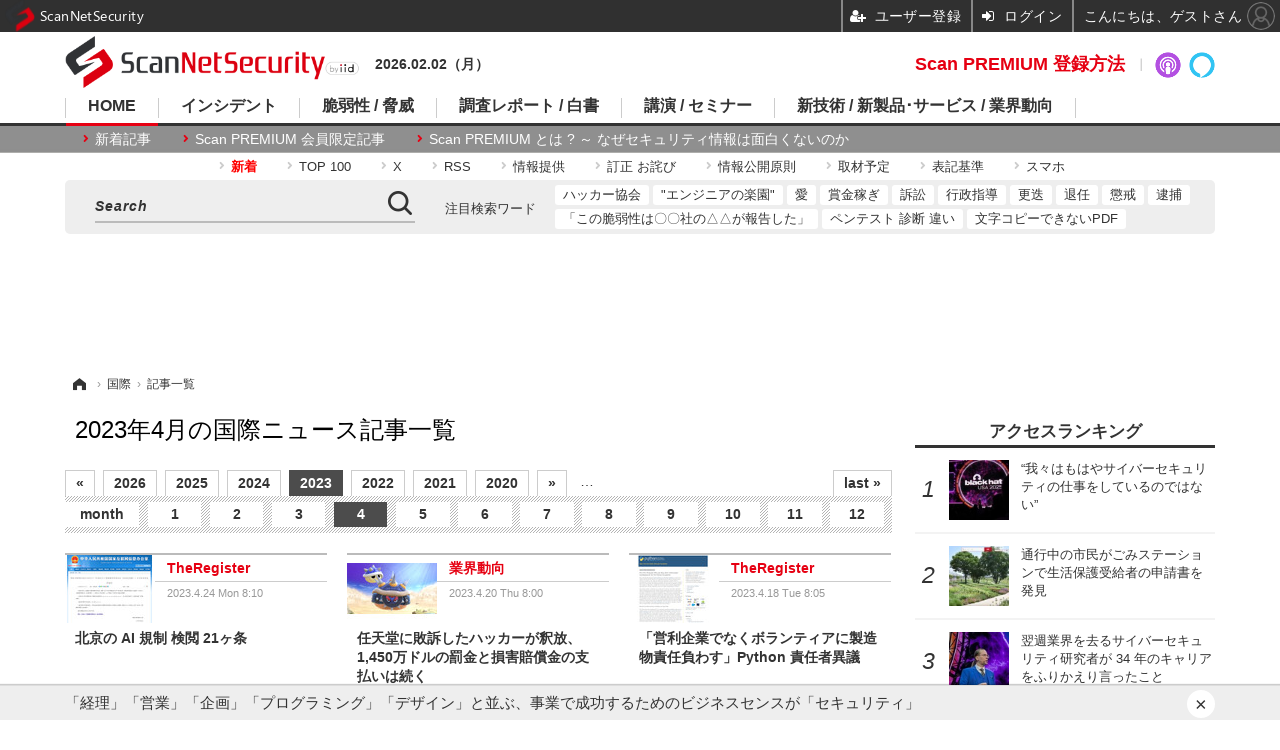

--- FILE ---
content_type: text/html; charset=utf-8
request_url: https://scan.netsecurity.ne.jp/category/international/2023/04/
body_size: 11039
content:
<!doctype html>
<html lang="ja" prefix="og: http://ogp.me/ns#">
<head>
<meta charset="UTF-8">
<meta name="viewport" content="target-densitydpi=device-dpi, width=1170, maximum-scale=3.0, user-scalable=yes">
<meta property="fb:app_id" content="189902261087780">
<link rel="stylesheet" href="/base/css/a.css?__=2025100302">
<script type="text/javascript">
(function(w,k,v,k2,v2) {
  w[k]=v; w[k2]=v2;
  var val={}; val[k]=v; val[k2]=v2;
  (w.dataLayer=w.dataLayer||[]).push(val);
})(window, 'tpl_name', 'pages/category-article-list', 'tpl_page', 'category-article-list');
</script>
<script src="/base/scripts/jquery-2.1.3.min.js"></script>
<script type="text/javascript" async src="/base/scripts/a.min.js?__=2025100302"></script>




<!-- Facebook Pixel Code -->
<script>
!function(f,b,e,v,n,t,s){if(f.fbq)return;n=f.fbq=function(){n.callMethod?
n.callMethod.apply(n,arguments):n.queue.push(arguments)};if(!f._fbq)f._fbq=n;
n.push=n;n.loaded=!0;n.version='2.0';n.queue=[];t=b.createElement(e);t.async=!0;
t.src=v;s=b.getElementsByTagName(e)[0];s.parentNode.insertBefore(t,s)}(window,
document,'script','https://connect.facebook.net/en_US/fbevents.js');
fbq('init', '1665201680438262');
fbq('track', 'PageView');
</script>
<noscript><img height="1" width="1" style="display:none"
src="https://www.facebook.com/tr?id=1665201680438262&ev=PageView&noscript=1"
/></noscript>
<!-- DO NOT MODIFY -->
<!-- End Facebook Pixel Code -->



<meta name="iid-recommendation" content="no">

    <title>2023年4月の国際ニュース記事一覧 | ScanNetSecurity</title>
  <meta name="keywords" content="国際,ニュース,記事,ScanNetSecurity">
  <meta name="description" content="2023年4月の国際ニュース記事一覧。サイバーセキュリティ専門ニュース媒体 ScanNetSecurity（スキャンネットセキュリティ）は、1998年に日本で最初に創刊されたセキュリティ専門誌です。">
    
      <meta property="og:title" content="2023年4月の国際ニュース記事一覧 | ScanNetSecurity">
  <meta property="og:description" content="2023年4月の国際ニュース記事一覧。サイバーセキュリティ専門ニュース媒体 ScanNetSecurity（スキャンネットセキュリティ）は、1998年に日本で最初に創刊されたセキュリティ専門誌です。">


<meta property="og:type" content="article">
<meta property="og:site_name" content="ScanNetSecurity">
<meta property="og:url" content="https://scan.netsecurity.ne.jp/category/international/2023/04/">
<meta property="og:image" content="https://scan.netsecurity.ne.jp/base/images/img_ogp.png">

<link rel="apple-touch-icon" sizes="76x76" href="/base/images/touch-icon-76.png">
<link rel="apple-touch-icon" sizes="120x120" href="/base/images/touch-icon-120.png">
<link rel="apple-touch-icon" sizes="152x152" href="/base/images/touch-icon-152.png">
<link rel="apple-touch-icon" sizes="180x180" href="/base/images/touch-icon-180.png">

<meta name='robots' content='max-image-preview:large' /><meta name="cXenseParse:pageclass" content="frontpage">
<meta name="cXenseParse:iid-page-type" content="カテゴリー別記事一覧ページ">
<meta name="cXenseParse:iid-page-name" content="category-article-list">
<meta name="cXenseParse:iid-category" content="国際">
<script async src="https://cdn.cxense.com/track_banners_init.js"></script><script async='async' src='https://www.googletagservices.com/tag/js/gpt.js'></script>
<script>
  var googletag = googletag || {};
  googletag.cmd = googletag.cmd || [];
  googletag.cmd.push(function() {
    var adsng = '1';
    googletag.defineSlot('/2261101/122010001', [728,90], 'div-gpt-ad-header1').addService(googletag.pubads()).setCollapseEmptyDiv(true);
    googletag.defineSlot('/2261101/122010002', [300,250], 'div-gpt-ad-right1').addService(googletag.pubads()).setCollapseEmptyDiv(true);
    googletag.defineSlot('/2261101/122010003', [300,250], 'div-gpt-ad-right2').addService(googletag.pubads()).setCollapseEmptyDiv(true);
    adsng = '0';
    googletag.pubads().setTargeting('adsng', adsng);
    googletag.pubads().enableSingleRequest();
    googletag.enableServices();
  });
</script>
<link rel="canonical" href="https://scan.netsecurity.ne.jp/category/international/2023/04/">
<link rel="alternate" media="only screen and (max-width: 640px)" href="https://s.netsecurity.ne.jp/category/international/2023/04/">
<link rel="alternate" type="application/rss+xml" title="RSS" href="https://scan.netsecurity.ne.jp/rss20/index.rdf">

</head>

<body class="thm-page-arti-list page-cate--international" data-nav="international">
<noscript><iframe src="//www.googletagmanager.com/ns.html?id=GTM-WLCL3C"
height="0" width="0" style="display:none;visibility:hidden"></iframe></noscript>
<script>
(function(w,d,s,l,i){w[l]=w[l]||[];w[l].push({'gtm.start':
new Date().getTime(),event:'gtm.js'});var f=d.getElementsByTagName(s)[0],
j=d.createElement(s),dl=l!='dataLayer'?'&l='+l:'';j.async=true;j.src=
'//www.googletagmanager.com/gtm.js?id='+i+dl;f.parentNode.insertBefore(j,f);
})(window,document,'script','dataLayer','GTM-WLCL3C');
</script>

<header class="thm-header">
  <div class="header-wrapper cf">
<div class="header-logo">
  <a class="link" href="https://scan.netsecurity.ne.jp/" data-sub-title=""><img class="logo" src="/base/images/header-logo.2025100302.png" alt="ScanNetSecurity"></a>
</div><div class="today-date">2026.02.02（月） </div>
  </div>
<nav class="thm-nav global-nav js-global-nav"><ul class="nav-main-menu js-main-menu"><li class="item js-nav-home nav-home"><a class="link" href="/">HOME</a><ul class="nav-sub-menu js-sub-menu"><li class="sub-item"><a class="link" href="https://scan.netsecurity.ne.jp/article/?page=1">新着記事</a></li><li class="sub-item"><a class="link" href="/special/3294/recent/">Scan PREMIUM 会員限定記事</a></li><li class="sub-item"><a class="link" href="http://bit.ly/ScanPREMIUM_NSRI">Scan PREMIUM とは ? ～ なぜセキュリティ情報は面白くないのか</a></li></ul><!-- /.nav-sub-menu --></li><!-- /.item --><li class="item js-nav-incident nav-incident"><a class="link" href="/category/incident/incident/latest/">インシデント</a><ul class="nav-sub-menu js-sub-menu"><li class="sub-item"><a class="link" href="/special/1607/recent/">情報漏えい</a></li><li class="sub-item"><a class="link" href="/special/229/recent/">不正アクセス</a></li><li class="sub-item"><a class="link" href="/special/3457/recent/">設定ミス</a></li><li class="sub-item"><a class="link" href="/special/3358/recent/">メール誤送信</a></li><li class="sub-item"><a class="link" href="/special/3308/recent/">ランサムウェア</a></li><li class="sub-item"><a class="link" href="/special/947/recent/">Web改ざん</a></li></ul><!-- /.nav-sub-menu --></li><!-- /.item --><li class="item js-nav-threat nav-threat"><a class="link" href="/category/threat/threat/latest/">脆弱性 / 脅威</a><ul class="nav-sub-menu js-sub-menu"><li class="sub-item"><a class="link" href="/category/threat/vulnerability/latest/">脆弱性</a></li><li class="sub-item"><a class="link" href="/special/68/recent/">JVN</a></li><li class="sub-item"><a class="link" href="/special/178/recent/">IPA</a></li><li class="sub-item"><a class="link" href="/special/72/recent/">JPCERT/CC</a></li><li class="sub-item"><a class="link" href="/special/3338/recent/">NISC</a></li><li class="sub-item"><a class="link" href="/special/366/recent/">警察庁</a></li><li class="sub-item"><a class="link" href="/special/3343/recent/">JC3</a></li><li class="sub-item"><a class="link" href="/special/3540/recent/">CISA</a></li></ul><!-- /.nav-sub-menu --></li><!-- /.item --><li class="item js-nav-report nav-report"><a class="link" href="/category/report/">調査レポート / 白書</a><ul class="nav-sub-menu js-sub-menu"><li class="sub-item"><a class="link" href="/special/1118/recent/">調査報告書</a></li><li class="sub-item"><a class="link" href="/special/884/recent/">JNSA</a></li><li class="sub-item"><a class="link" href="/special/3436/recent/">ISOG-J</a></li><li class="sub-item"><a class="link" href="/special/3445/recent/">OWASP</a></li></ul><!-- /.nav-sub-menu --></li><!-- /.item --><li class="item js-nav-seminar nav-seminar"><a class="link" href="/category/seminar/">講演 / セミナー</a><ul class="nav-sub-menu js-sub-menu"><li class="sub-item"><a class="link" href="/special/3279/recent/">Black Hat</a></li><li class="sub-item"><a class="link" href="/special/3472/recent/">Gartner Security ＆ Risk Management Summit</a></li><li class="sub-item"><a class="link" href="/special/3288/recent/">RSA Conference</a></li><li class="sub-item"><a class="link" href="/special/3268/recent/">Security Days</a></li></ul><!-- /.nav-sub-menu --></li><!-- /.item --><li class="item js-nav-business nav-business"><a class="link" href="/category/business/">新技術 / 新製品･サービス / 業界動向</a><ul class="nav-sub-menu js-sub-menu"><li class="sub-item"><a class="link" href="/category/business/product/latest/">新製品 サービス</a></li><li class="sub-item"><a class="link" href="/category/business/trend/latest/">業界動向</a></li><li class="sub-item"><a class="link" href="/special/2844/recent/">市場規模</a></li><li class="sub-item"><a class="link" href="/special/3552/recent/">セキュリティとお金</a></li></ul><!-- /.nav-sub-menu --></li><!-- /.item --></ul><!-- /.nav-main-menu --></nav><!-- /.thm-nav -->
<dl class="nav-giga cf contents">
 <dt class="heading">コンテンツ</dt>
 <dd class="keyword">
  <ul>
      <li class="item"><a class="link" href="https://scan.netsecurity.ne.jp/article/?page=1" ><b><font color="red">新着</font></b></a></li>
      <li class="item"><a class="link" href="https://scan.netsecurity.ne.jp/article/ranking/" >TOP 100</a></li>
      <li class="item"><a class="link" href="https://x.com/scannetsecurity"  target="_blank">X</a></li>
      <li class="item"><a class="link" href="https://scan.netsecurity.ne.jp/rss/index.rdf"  target="_blank">RSS</a></li>
      <li class="item"><a class="link" href="https://bit.ly/SecurityInformationWantsToBeShared"  target="_blank">情報提供</a></li>
      <li class="item"><a class="link" href="/article/2010/12/01/25996.html"  target="_blank">訂正 お詫び</a></li>
      <li class="item"><a class="link" href="http://goo.gl/6Qc2fy"  target="_blank">情報公開原則</a></li>
      <li class="item"><a class="link" href="https://scan.netsecurity.ne.jp/article/2025/01/08/52134.html" >取材予定</a></li>
      <li class="item"><a class="link" href="/article/2010/12/01/25992.html" >表記基準</a></li>
      <li class="item"><a class="link" href="https://s.netsecurity.ne.jp/" >スマホ</a></li>
  </ul>
 </dd>
</dl>
<div class="box-search"><div class="header-control"><div class="item item--google-search" id="gcse"><div class="gcse-searchbox-only" data-resultsUrl="/pages/search.html"></div></div></div></div>
<dl class="nav-giga cf keyword">
 <dt class="heading">注目検索ワード</dt>
 <dd class="keyword">
  <ul>
      <li class="item"><a class="link" href="https://scan.netsecurity.ne.jp/pages/search.html?q=%E6%97%A5%E6%9C%AC%E3%83%8F%E3%83%83%E3%82%AB%E3%83%BC%E5%8D%94%E4%BC%9A"  target="_blank">ハッカー協会</a></li>
      <li class="item"><a class="link" href="https://scan.netsecurity.ne.jp/pages/search.html?q=%E3%82%A8%E3%83%B3%E3%82%B8%E3%83%8B%E3%82%A2%E3%81%AE%E6%A5%BD%E5%9C%92"  target="_blank">"エンジニアの楽園"</a></li>
      <li class="item"><a class="link" href="https://scan.netsecurity.ne.jp/pages/search.html?q=%E3%82%BB%E3%82%AD%E3%83%A5%E3%83%AA%E3%83%86%E3%82%A3+%E6%84%9B"  target="_blank">愛</a></li>
      <li class="item"><a class="link" href="https://scan.netsecurity.ne.jp/pages/search.html?q=%E3%83%90%E3%82%A6%E3%83%B3%E3%83%86%E3%82%A3+%E5%A0%B1%E5%A5%A8%E9%87%91+%E3%83%8F%E3%83%B3%E3%82%BF%E3%83%BC+%E3%83%8F%E3%83%83%E3%82%AB%E3%83%BC"  target="_blank">賞金稼ぎ</a></li>
      <li class="item"><a class="link" href="https://scan.netsecurity.ne.jp/pages/search.html?q=%E8%A8%B4%E8%A8%9F"  target="_blank">訴訟</a></li>
      <li class="item"><a class="link" href="https://scan.netsecurity.ne.jp/pages/search.html?q=%E8%A1%8C%E6%94%BF%E6%8C%87%E5%B0%8E"  target="_blank">行政指導</a></li>
      <li class="item"><a class="link" href="https://scan.netsecurity.ne.jp/pages/search.html?q=%E6%9B%B4%E8%BF%AD"  target="_blank">更迭</a></li>
      <li class="item"><a class="link" href="https://scan.netsecurity.ne.jp/pages/search.html?q=%E9%80%80%E4%BB%BB"  target="_blank">退任</a></li>
      <li class="item"><a class="link" href="https://scan.netsecurity.ne.jp/pages/search.html?q=%E6%87%B2%E6%88%92"  target="_blank">懲戒</a></li>
      <li class="item"><a class="link" href="https://scan.netsecurity.ne.jp/pages/search.html?q=%E9%80%AE%E6%8D%95"  target="_blank">逮捕</a></li>
      <li class="item"><a class="link" href="https://scan.netsecurity.ne.jp/pages/search.html?q=%E3%81%8C%E5%A0%B1%E5%91%8A%E3%82%92%E8%A1%8C%E3%81%A3%E3%81%A6%E3%81%84%E3%82%8B"  target="_blank">「この脆弱性は〇〇社の△△が報告した」</a></li>
      <li class="item"><a class="link" href="https://scan.netsecurity.ne.jp/pages/search.html?q=%E3%83%9A%E3%83%B3%E3%83%86%E3%82%B9%E3%83%88+%E8%84%86%E5%BC%B1%E6%80%A7%E8%A8%BA%E6%96%AD+%E9%81%95%E3%81%84"  target="_blank">ペンテスト 診断 違い</a></li>
      <li class="item"><a class="link" href="https://scan.netsecurity.ne.jp/pages/search.html?q=%E6%96%87%E5%AD%97+%E3%82%B3%E3%83%94%E3%83%BC+%E3%81%A7%E3%81%8D%E3%81%AA%E3%81%84+PDF"  target="_blank">文字コピーできないPDF</a></li>
  </ul>
 </dd>
</dl>

<div class="main-ad" style="min-height:90px;margin:20px 0 20px 0;">
<div id='div-gpt-ad-header1'><script>googletag.cmd.push(function() { googletag.display('div-gpt-ad-header1'); });</script></div>
</div>

<!-- global_nav -->
</header>

<div class="thm-body cf">
  <div class="breadcrumb">
<span id="breadcrumbTop"><a class="link" href="https://scan.netsecurity.ne.jp/"><span class="item icon icon-bc--home">ホーム</span></a></span>
<i class="separator icon icon-bc--arrow"> › </i>
<span id="BreadcrumbSecond">
  <a class="link" href="/category/international/">
    <span class="item icon icon-bc--international">国際</span>
  </a>
</span>
<i class="separator icon icon-bc--arrow"> › </i>
    <span class="item">記事一覧</span>
  </div>
  <main class="thm-main">
    <h1 class="main-title">2023年4月の国際ニュース記事一覧</h1>


<div class="main-calendar">
  <ul class="calendar-year">
    <li class="item"><a class="link" href="/category/international/2024/04/">«</a></li>
    <li class="item"><a class="link" href="/category/international/2026/04/">2026</a></li>
    <li class="item"><a class="link" href="/category/international/2025/04/">2025</a></li>
    <li class="item"><a class="link" href="/category/international/2024/04/">2024</a></li>
    <li class="item is-select"><a class="link" href="/category/international/2023/04/">2023</a></li>
    <li class="item"><a class="link" href="/category/international/2022/04/">2022</a></li>
    <li class="item"><a class="link" href="/category/international/2021/04/">2021</a></li>
    <li class="item"><a class="link" href="/category/international/2020/04/">2020</a></li>
    <li class="item"><a class="link" href="/category/international/2022/04/">»</a></li>
    <li class="item space">…</li>
    <li class="item last"><a class="link" href="/category/international/2000/04/">last »</a></li>
  </ul>
  <ul class="calendar-month">
    <li class="item month-title">month</li>
    <li class="item"><a class="link" href="/category/international/2023/01/">1</a></li>
    <li class="item"><a class="link" href="/category/international/2023/02/">2</a></li>
    <li class="item"><a class="link" href="/category/international/2023/03/">3</a></li>
    <li class="item is-select"><a class="link" href="/category/international/2023/04/">4</a></li>
    <li class="item"><a class="link" href="/category/international/2023/05/">5</a></li>
    <li class="item"><a class="link" href="/category/international/2023/06/">6</a></li>
    <li class="item"><a class="link" href="/category/international/2023/07/">7</a></li>
    <li class="item"><a class="link" href="/category/international/2023/08/">8</a></li>
    <li class="item"><a class="link" href="/category/international/2023/09/">9</a></li>
    <li class="item"><a class="link" href="/category/international/2023/10/">10</a></li>
    <li class="item"><a class="link" href="/category/international/2023/11/">11</a></li>
    <li class="item"><a href="/category/international/2023/12/" class="link">12</a></li>
  </ul>
</div>
<div class="main-news">
  <div class="news-list">

<section class="item item--highlight item--members item--cate-international item--cate-international-register item--subcate-register ">
  <a class="link" href="/article/2023/04/24/49255.html">
    <img class="figure" src="/imgs/p/WskKra9E7Ikkd0qzSpAbbW8JUgdCBQQDAgEA/41257.jpg" alt="北京の AI 規制 検閲 21ヶ条 画像" width="90" height="68">
    <div class="figcaption">
      <span class="group">TheRegister</span>
      <time class="date" datetime="2023-04-24T08:10:03+09:00">2023.4.24 Mon 8:10</time>
      <h2 class="title">北京の AI 規制 検閲 21ヶ条</h2>
      <p class="summary">大衆に向けてサービスを提供するために AI を使用している事業者は、サービス開始前にセキュリティ評価を実施することが必須となる。これらのサービスプロバイダは結果について、また個人情報や知的財産権のあらゆる漏洩について、その責任を負うことになる。</p>
    </div>
  </a>
    <button class="mms-button-bookmark" mms-article-id="49255" mms-article-title="北京の AI 規制 検閲 21ヶ条" mms-article-url="https://scan.netsecurity.ne.jp/article/2023/04/24/49255.html"></button>
</section>

<section class="item item--normal item--cate-business item--cate-business-trend item--subcate-trend ">
  <a class="link" href="/article/2023/04/20/49240.html">
    <img class="figure" src="/imgs/p/WskKra9E7Ikkd0qzSpAbbW8JUgdCBQQDAgEA/41236.jpg" alt="任天堂に敗訴したハッカーが釈放、1,450万ドルの罰金と損害賠償金の支払いは続く 画像" width="90" height="68">
    <div class="figcaption">
      <span class="group">業界動向</span>
      <time class="date" datetime="2023-04-20T08:00:19+09:00">2023.4.20 Thu 8:00</time>
      <h2 class="title">任天堂に敗訴したハッカーが釈放、1,450万ドルの罰金と損害賠償金の支払いは続く</h2>
      <p class="summary">釈放後も1450万ドルの罰金、および損害賠償金の支払いは続きますが、現時点で懲役による収入から罰金に充てられた支払総額は175ドルだといいます。</p>
    </div>
  </a>
    <button class="mms-button-bookmark" mms-article-id="49240" mms-article-title="任天堂に敗訴したハッカーが釈放、1,450万ドルの罰金と損害賠償金の支払いは続く" mms-article-url="https://scan.netsecurity.ne.jp/article/2023/04/20/49240.html"></button>
</section>

<section class="item item--normal item--members item--cate-international item--cate-international-register item--subcate-register ">
  <a class="link" href="/article/2023/04/18/49226.html">
    <img class="figure" src="/imgs/p/WskKra9E7Ikkd0qzSpAbbW8JUgdCBQQDAgEA/41225.jpg" alt="「営利企業でなくボランティアに製造物責任負わす」Python 責任者異議 画像" width="90" height="68">
    <div class="figcaption">
      <span class="group">TheRegister</span>
      <time class="date" datetime="2023-04-18T08:05:02+09:00">2023.4.18 Tue 8:05</time>
      <h2 class="title">「営利企業でなくボランティアに製造物責任負わす」Python 責任者異議</h2>
      <p class="summary">　Python Software Foundation（PSF）は、欧州が提案しているサイバーセキュリティ関連の法律によって、オープンソースに貢献している団体および個人が誤ったコードを配布した際に、不公平な形で責任を負うことになると、懸念を抱いている。</p>
    </div>
  </a>
    <button class="mms-button-bookmark" mms-article-id="49226" mms-article-title="「営利企業でなくボランティアに製造物責任負わす」Python 責任者異議" mms-article-url="https://scan.netsecurity.ne.jp/article/2023/04/18/49226.html"></button>
</section>

<section class="item item--normal item--members item--cate-international item--cate-international-register item--subcate-register ">
  <a class="link" href="/article/2023/04/12/49199.html">
    <img class="figure" src="/imgs/p/WskKra9E7Ikkd0qzSpAbbW8JUgdCBQQDAgEA/41195.jpg" alt="女性の応募を阻むセキュリティ人材求人広告 画像" width="90" height="68">
    <div class="figcaption">
      <span class="group">TheRegister</span>
      <time class="date" datetime="2023-04-12T08:10:02+09:00">2023.4.12 Wed 8:10</time>
      <h2 class="title">女性の応募を阻むセキュリティ人材求人広告</h2>
      <p class="summary">　求人において直面するもう 1 つの課題として、「サイバーセキュリティは、パーカーを着てコンピューター画面にコードを打ち込むことがすべての、高度な技術を要する仕事、という神話の払拭」を挙げる。</p>
    </div>
  </a>
    <button class="mms-button-bookmark" mms-article-id="49199" mms-article-title="女性の応募を阻むセキュリティ人材求人広告" mms-article-url="https://scan.netsecurity.ne.jp/article/2023/04/12/49199.html"></button>
</section>

<section class="item item--normal item--members item--cate-threat item--cate-threat-threat item--subcate-threat ">
  <a class="link" href="/article/2023/04/11/49193.html">
    <img class="figure" src="/imgs/p/WskKra9E7Ikkd0qzSpAbbW8JUgdCBQQDAgEA/41179.jpg" alt="中露攻撃ツール共有／米TSA新セキュリティ要件／Win版Outlook未解決の脆弱性／英MI5新組織設立 ほか [Scan PREMIUM Monthly Executive Summary 2023年3月度] 画像" width="90" height="68">
    <div class="figcaption">
      <span class="group">脅威動向</span>
      <time class="date" datetime="2023-04-11T08:10:02+09:00">2023.4.11 Tue 8:10</time>
      <h2 class="title">中露攻撃ツール共有／米TSA新セキュリティ要件／Win版Outlook未解決の脆弱性／英MI5新組織設立 ほか [Scan PREMIUM Monthly Executive Summary 2023年3月度]</h2>
      <p class="summary">3 月の注目の脅威動向についてですが、北朝鮮の Lazarus が 3CX 社のビデオ会議ソフトウェアを悪用してソフトウェアサプライチェーン攻撃を実施していた可能性が報告されています。</p>
    </div>
  </a>
    <button class="mms-button-bookmark" mms-article-id="49193" mms-article-title="中露攻撃ツール共有／米TSA新セキュリティ要件／Win版Outlook未解決の脆弱性／英MI5新組織設立 ほか [Scan PREMIUM Monthly Executive Summary 2023年3月度]" mms-article-url="https://scan.netsecurity.ne.jp/article/2023/04/11/49193.html"></button>
</section>


<section class="item item--normal item--members item--cate-international item--cate-international-register item--subcate-register ">
  <a class="link" href="/article/2023/04/04/49158.html">
    <img class="figure" src="/imgs/p/WskKra9E7Ikkd0qzSpAbbW8JUgdCBQQDAgEA/41109.jpg" alt="ロシアのスノーデンか「Vulkanファイル」流出 画像" width="90" height="68">
    <div class="figcaption">
      <span class="group">TheRegister</span>
      <time class="date" datetime="2023-04-04T08:10:02+09:00">2023.4.4 Tue 8:10</time>
      <h2 class="title">ロシアのスノーデンか「Vulkanファイル」流出</h2>
      <p class="summary">　正体不明の情報提供者が、モスクワの IT コンサルタント企業「NTC Vulkan」のリーク文書にアクセスし複数のメディアに提供した。同文書は、同社がロシア軍や情報機関をサイバー戦争ツールでどのように支援しているかを明らかにしているという。</p>
    </div>
  </a>
    <button class="mms-button-bookmark" mms-article-id="49158" mms-article-title="ロシアのスノーデンか「Vulkanファイル」流出" mms-article-url="https://scan.netsecurity.ne.jp/article/2023/04/04/49158.html"></button>
</section>

<section class="item item--normal item--cate-business item--cate-business-trend item--subcate-trend ">
  <a class="link" href="/article/2023/04/03/49149.html">
    <img class="figure" src="/imgs/p/WskKra9E7Ikkd0qzSpAbbW8JUgdCBQQDAgEA/41054.jpg" alt="ICカードがなければスマホで入ればいいじゃない ～ 日本のビジネスパーソンが入退室カードから解放される日［HID VP インタビュー］ 画像" width="90" height="68">
    <div class="figcaption">
      <span class="group">業界動向</span>
      <time class="date" datetime="2023-04-03T08:15:03+09:00">2023.4.3 Mon 8:15</time>
      <h2 class="title">ICカードがなければスマホで入ればいいじゃない ～ 日本のビジネスパーソンが入退室カードから解放される日［HID VP インタビュー］<span class="pr">PR</span></h2>
      <p class="summary">本年 2 月、ジェラルドは東京ビッグサイトで開催された「SECURITY SHOW 2023」のために来日した。「DX 後進国」とも言われる日本だが、はたして PACS 分野はグローバルよりも遅れているのか。ジェラルドに話を聞いた。</p>
    </div>
  </a>
    <button class="mms-button-bookmark" mms-article-id="49149" mms-article-title="ICカードがなければスマホで入ればいいじゃない ～ 日本のビジネスパーソンが入退室カードから解放される日［HID VP インタビュー］" mms-article-url="https://scan.netsecurity.ne.jp/article/2023/04/03/49149.html"></button>
</section>
  </div>
</div>
<div class="count-pagination cf">
  <ol class="paging-list cf"></ol>
  <span class="title">Page 1 of 1</span>
</div>



  </main>
  <aside class="thm-aside">
<script type="text/x-handlebars-template" id="box-pickup-list-6980b31f23f36">
{{#*inline &quot;li&quot;}}
&lt;li class=&quot;item&quot;&gt;
  &lt;a class=&quot;link&quot; href=&quot;{{link}}&quot; target=&quot;{{target}}&quot; rel=&quot;{{rel}}&quot;&gt;
    &lt;article class=&quot;side-content&quot;&gt;
      {{#if image_url}}
      &lt;img class=&quot;figure&quot; src=&quot;{{image_url}}&quot; alt=&quot;&quot; width=&quot;{{width}}&quot; height=&quot;{{height}}&quot;&gt;
      {{/if}}
      &lt;span class=&quot;figcaption&quot;&gt;
      &lt;span class=&quot;title&quot;&gt;{{{link_text}}}&lt;/span&gt;
{{#if attributes.subtext}}
      &lt;p class=&quot;caption&quot;&gt;{{{attributes.subtext}}}&lt;/p&gt;
{{/if}}
    &lt;/span&gt;
    &lt;/article&gt;
  &lt;/a&gt;
&lt;/li&gt;
{{/inline}}

&lt;h2 class=&quot;caption&quot;&gt;&lt;span class=&quot;inner&quot;&gt;編集部おすすめ&lt;/span&gt;&lt;/h2&gt;
&lt;ul class=&quot;pickup-list&quot;&gt;
{{#each items}}
{{&gt; li}}
{{/each}}
&lt;/ul&gt;
</script>
<section class="sidebox sidebox-pickup "
        data-link-label="編集部おすすめ" data-max-link="5"
        data-template-id="box-pickup-list-6980b31f23f36" data-image-path=""
        data-no-image="" data-with-image="yes"
        data-highlight-image-path=""
        data-with-subtext="yes"></section>
<section class="sidebox sidebox-ranking">
  <h2 class="caption"><span class="inner">アクセスランキング</span></h2>
  <ol class="ranking-list">

<li class="item">
  <a class="link" href="/article/2026/02/02/54530.html"><article class="side-content">
    <img class="figure" src="/imgs/sq_m/51621.jpg" alt="“我々はもはやサイバーセキュリティの仕事をしているのではない” 画像" width="80" height="80">
    <span class="figcaption">“我々はもはやサイバーセキュリティの仕事をしているのではない”</span>
  </article></a>
</li>

<li class="item">
  <a class="link" href="/article/2026/01/30/54522.html"><article class="side-content">
    <img class="figure" src="/imgs/sq_m/51459.jpg" alt="通行中の市民がごみステーションで生活保護受給者の申請書を発見 画像" width="80" height="80">
    <span class="figcaption">通行中の市民がごみステーションで生活保護受給者の申請書を発見</span>
  </article></a>
</li>

<li class="item">
  <a class="link" href="/article/2025/08/21/53481.html"><article class="side-content">
    <img class="figure" src="/imgs/sq_m/49629.jpg" alt="翌週業界を去るサイバーセキュリティ研究者が 34 年のキャリアをふりかえり言ったこと 画像" width="80" height="80">
    <span class="figcaption">翌週業界を去るサイバーセキュリティ研究者が 34 年のキャリアをふりかえり言ったこと</span>
  </article></a>
</li>

<li class="item">
  <a class="link" href="/article/2026/02/02/54528.html"><article class="side-content">
    <img class="figure" src="/imgs/sq_m/51510.jpg" alt="エフエム東京へのサイバー攻撃指摘する SNS 投稿、データの一部が流出した事実はあるが機密性の高い情報は含まれず 画像" width="80" height="80">
    <span class="figcaption">エフエム東京へのサイバー攻撃指摘する SNS 投稿、データの一部が流出した事実はあるが機密性の高い情報は含まれず</span>
  </article></a>
</li>

<li class="item">
  <a class="link" href="/article/2026/01/28/54500.html"><article class="side-content">
    <img class="figure" src="/imgs/sq_m/51614.jpg" alt="今日もどこかで情報漏えい 第44回「2025年に最も読まれたセキュリティ事件・事故・情報漏えい・不正アクセス記事 ベスト10」 画像" width="80" height="80">
    <span class="figcaption">今日もどこかで情報漏えい 第44回「2025年に最も読まれたセキュリティ事件・事故・情報漏えい・不正アクセス記事 ベスト10」</span>
  </article></a>
</li>

<li class="item">
  <a class="link" href="/article/2014/03/26/33856.html"><article class="side-content">
    <img class="figure" src="/imgs/sq_m/9563.jpg" alt="日本ベリサインの社名を「合同会社シマンテック・ウェブサイトセキュリティ」に変更(シマンテック) 画像" width="80" height="80">
    <span class="figcaption">日本ベリサインの社名を「合同会社シマンテック・ウェブサイトセキュリティ」に変更(シマンテック)</span>
  </article></a>
</li>

<li class="item">
  <a class="link" href="/article/2026/01/29/54505.html"><article class="side-content">
    <img class="figure" src="/imgs/sq_m/51627.png" alt="AI とサイバーセキュリティをテーマに「第3回 GMO大会議・春・サイバーセキュリティ2026」を 3 / 5 開催 画像" width="80" height="80">
    <span class="figcaption">AI とサイバーセキュリティをテーマに「第3回 GMO大会議・春・サイバーセキュリティ2026」を 3 / 5 開催</span>
  </article></a>
</li>

<li class="item">
  <a class="link" href="/article/2026/01/29/54504.html"><article class="side-content">
    <img class="figure" src="/base/images/noimage.png" alt="非公式 7-Zip のインストーラによる不審なファイルの展開について解説 画像" width="80" height="80">
    <span class="figcaption">非公式 7-Zip のインストーラによる不審なファイルの展開について解説</span>
  </article></a>
</li>

<li class="item">
  <a class="link" href="/article/2015/01/04/35480.html"><article class="side-content">
    <img class="figure" src="/imgs/sq_m/12669.jpg" alt="交差点に防犯カメラを2台設置、犯罪抑止などの防犯効果を期待(千葉県夷隅郡大多喜町) 画像" width="80" height="80">
    <span class="figcaption">交差点に防犯カメラを2台設置、犯罪抑止などの防犯効果を期待(千葉県夷隅郡大多喜町)</span>
  </article></a>
</li>

<li class="item">
  <a class="link" href="/article/2025/11/26/54100.html"><article class="side-content">
    <img class="figure" src="/imgs/sq_m/50763.jpg" alt="ナカバヤシ運営「asue」に不正アクセス、個人情報外部流出の可能性を完全に否定することはできず 画像" width="80" height="80">
    <span class="figcaption">ナカバヤシ運営「asue」に不正アクセス、個人情報外部流出の可能性を完全に否定することはできず</span>
  </article></a>
</li>
  </ol>
  <a class="more" href="/article/ranking/"><span class="circle-arrow">アクセスランキングをもっと見る</span></a>
</section>


<div id='div-gpt-ad-right1'><script>googletag.cmd.push(function() { googletag.display('div-gpt-ad-right1'); });</script></div>

<div id='div-gpt-ad-right2'><script>googletag.cmd.push(function() { googletag.display('div-gpt-ad-right2'); });</script></div>


  </aside>
</div>
<div class="thm-footer">
<!-- ========== iid common footer ========== --><footer class="footer-common-link"><nav class="common-link-nav inner"><ul class="common-link-list cf"><li class="item"><a class="link" href="https://www.iid.co.jp/contact/media_contact.html?recipient=scan" target="_blank" rel="nofollow">リリース窓口・お問い合わせ</a></li><li class="item"><a class="link" href="https://bit.ly/ScanNetSecurity_mediaguide" target="_blank" rel="nofollow">広告掲載のお問い合わせ</a></li><li class="item"><a class="link" href="http://www.iid.co.jp/company/" target="_blank" rel="nofollow">会社概要</a></li><li class="item"><a class="link" href="https://scan.netsecurity.ne.jp/feature/info/specified-commercial-transaction-act.html" target="_blank" rel="nofollow">特定商取引法に基づく表記</a></li><li class="item"><a class="link" href="http://www.iid.co.jp/company/pp.html" target="_blank" rel="nofollow">個人情報保護方針</a></li><li class="item"><a class="link" href="http://www.iid.co.jp/news/" target="_blank" rel="nofollow">イードからのリリース情報</a></li><li class="item"><a class="link" href="http://www.iid.co.jp/recruit/" target="_blank" rel="nofollow">スタッフ募集</a></li></ul></nav><div class="footer-explanation-wrapper"><div class="footer-explanation"><div class="footer-explanation-img"><img alt="東証グロース" src="/base/images/ico-jpx-iid.png" width="200" height="200"></div><div class="footer-explanation-text">ScanNetSecurity は、株式会社イード（東証グロース上場）の運営するサービスです。<br>証券コード：6038</div></div><div class="footer-explanation hover-on"><div class="footer-explanation-img"><a href="https://www.iid.co.jp/company/pp.html" target="_blank" rel="noopener"><img src="/base/images/ico-privacy-iid.png" alt="プライバシーマーク" width="200" height="200"></a></div><div class="footer-explanation-text">株式会社イードは、個人情報の適切な取扱いを行う事業者に対して付与されるプライバシーマークの付与認定を受けています。</div></div></div><ul class="common-link-list cf"><li class="item item--copyright item--affiliate">紹介した商品/サービスを購入、契約した場合に、売上の一部が弊社サイトに還元されることがあります。</li><li class="item item--copyright">当サイトに掲載の記事・見出し・写真・画像の無断転載を禁じます。Copyright &copy; 2026 IID, Inc.</li></ul></footer><!-- /.footer-common-link --><!-- ========== iid common footer ========== -->
</div>

<script type="text/javascript" src="https://front-api-gateway.account.media.iid.jp/v1/front/js?__=2025100302"></script>
<script type="text/javascript">
  MMS.register();
</script>
<script src="https://cdn.rocket-push.com/main.js" charset="utf-8" data-pushman-token="4ef718dbd98e9cb866d1a74d152bc1ad0e1612135b738e21abfda6b1629f731c"></script>
<script src="https://cdn.rocket-push.com/sitepush.js" charset="utf-8" data-pushman-token="4ef718dbd98e9cb866d1a74d152bc1ad0e1612135b738e21abfda6b1629f731c"></script>

<script>(function(w,d,s,l,i){w[l]=w[l]||[];w[l].push({'gtm.start':
new Date().getTime(),event:'gtm.js'});var f=d.getElementsByTagName(s)[0],
j=d.createElement(s),dl=l!='dataLayer'?'&l='+l:'';j.async=true;j.src=
'https://www.googletagmanager.com/gtm.js?id='+i+dl;f.parentNode.insertBefore(j,f);
})(window,document,'script','dataLayer','GTM-MZ75T6XV');</script>


<div id="cx_8ef5fd6e2a3909717acd363b12ed545d5ea28b76"></div>
<script type="text/javascript">
  var cX = window.cX = window.cX || {}; cX.callQueue = cX.callQueue || [];
  cX.CCE = cX.CCE || {}; cX.CCE.callQueue = cX.CCE.callQueue || [];
  var cxj_survey_cookie = '_cxj_up_answered';
  var contextCategories = {};
  contextCategories.hostname = location.hostname;
  if (window.localStorage.getItem(cxj_survey_cookie)) {
    var cookies = window.localStorage.getItem(cxj_survey_cookie).split("|");
    if (cookies) {
      for (const cookie of cookies) {
        if (cookie) contextCategories[cookie] = 'answered';
      }
    }
  }
  if (document.getElementById('cx_8ef5fd6e2a3909717acd363b12ed545d5ea28b76')) {
    cX.CCE.callQueue.push(['run',
    {
      widgetId: '8ef5fd6e2a3909717acd363b12ed545d5ea28b76',
      targetElementId: 'cx_8ef5fd6e2a3909717acd363b12ed545d5ea28b76',
      width: '100%',
      height: '1'
    },
    {
      context: {
        categories: contextCategories
      }
    }
    ]);
  }
</script>


<div id="cxj_964916c179eb10814814e545d308aa7de395db70"></div>
<script type="text/javascript">
    var cX = window.cX = window.cX || {}; cX.callQueue = cX.callQueue || [];
    cX.CCE = cX.CCE || {}; cX.CCE.callQueue = cX.CCE.callQueue || [];
    cX.CCE.callQueue.push(['run',{
        widgetId: '964916c179eb10814814e545d308aa7de395db70',
        targetElementId: 'cxj_964916c179eb10814814e545d308aa7de395db70',
        width: '100%',
        height: '1'
    }]);
</script>
<div id="cxj_70ce08d58efaf0d13bfa55c41c4ebc0c3d81a369"></div>
<script type="text/javascript">
    var cX = window.cX = window.cX || {}; cX.callQueue = cX.callQueue || [];
    cX.CCE = cX.CCE || {}; cX.CCE.callQueue = cX.CCE.callQueue || [];
    cX.CCE.callQueue.push(['run',{
        widgetId: '70ce08d58efaf0d13bfa55c41c4ebc0c3d81a369',
        targetElementId: 'cxj_70ce08d58efaf0d13bfa55c41c4ebc0c3d81a369',
        width: '100%',
        height: '1'
    }]);
</script>



<div class="thm-panel-register-case">
  <a href=https://bit.ly/ScanPREMIUM_NSRI>
  <div class="thm-panel-base">    
    <div class="thm-panel-title">「経理」「営業」「企画」「プログラミング」「デザイン」と並ぶ、事業で成功するためのビジネスセンスが「セキュリティ」</div>
    <div class="thm-panel">
      
      <div class="thm-panel-left-contents">
        <img class="figure" src="/imgs/panel/29336.jpg" alt="「経理」「営業」「企画」「プログラミング」「デザイン」と並ぶ、事業で成功するためのビジネスセンスが「セキュリティ」" width="200" height="70">
        <p class="caption">ページ右上「ユーザー登録」から会員登録すれば会員限定記事を閲覧できます。毎週月曜の朝、先週一週間のセキュリティ動向を総括しふりかえるメルマガをお届け。（写真：ScanNetSecurity 永世名誉編集長 りく）</p>
      </div>
      <div class="thm-panel-right-contents">
          <button class="thm-panel-btn" type="button">Scan PREMIUM とは？</button>
      </div>
    </div>
  </div>
  </a>
  <div class="close_btn">×</div>
</div><!-- ========== header control components ========== -->
<!-- : CSS でヘッダー位置へ表示させます -->
<div class="header-control">
  <ul class="control-list">
    <!-- <li class="item security"><input class="button" type="button" value="色変更" id="bgcolorChange" onClick="bgcolorChange()"></li> -->
    <li class="item"><a class="link" href="https://itunes.apple.com/jp/podcast/id1391532897" target="_blank" rel="nofollow"><img class="followus" src="/base/images/icon_podcast.png" width="26" alt="【Podcast】ScanNetSecurity 最新セキュリティ情報"></a>
<a class="link" href="https://www.amazon.co.jp/IID-Inc-ScanNetSecurity-%E6%9C%80%E6%96%B0%E3%82%BB%E3%82%AD%E3%83%A5%E3%83%AA%E3%83%86%E3%82%A3%E6%83%85%E5%A0%B1/dp/B0771LKS2R" target="_blank" rel="nofollow"><img class="followus" src="/base/images/icon_alexa.png" width="26" alt="【Alexaスキル】ScanNetSecurity 最新セキュリティ情報"></a></li>
    <li class="item"><a class="link" href="http://bit.ly/ScanPREMIUM_NSRI" style="font-size:1.5em; color:#e60012;" target="_blank" rel="nofollow">Scan PREMIUM 登録方法</a></li>
    <!-- <li class="item"><a class="link" href="http://bit.ly/ScanPREMIUM_NSRI" style="font-size:1.5em; color:#ff4500;">Join Scan PREMIUM！</a></li> -->
    <!-- <li class="item"><a class="link" href="https://bit.ly/ScanNetSecurity_26thAnniv" style="font-size:1.5em; color:#ff4500;">Scan PREMIUM 創刊26周年記念 特別価格</a></li> -->
  </ul>
</div><!-- /.header-control -->
<!-- ========== header control components ========== -->
<script type="application/ld+json">
{
  "@context": "http://schema.org",
  "@type": "BreadcrumbList",
  "itemListElement": [
    {
      "@type": "ListItem",
      "position": 1,
      "item": {
        "@id": "/",
        "name": "TOP"
      }
    }

    ,{
      "@type": "ListItem",
      "position": 2,
      "item": {
        "@id": "https://scan.netsecurity.ne.jp/category/international/",
        "name": "国際"
      }
    },
    {
      "@type": "ListItem",
      "position": 3,
      "item": {
        "@id": "https://scan.netsecurity.ne.jp/category/international/2023/04/",
        "name": "記事一覧"
      }
    }

  ]
}
</script></body></html>

--- FILE ---
content_type: text/html; charset=utf-8
request_url: https://www.google.com/recaptcha/api2/aframe
body_size: 112
content:
<!DOCTYPE HTML><html><head><meta http-equiv="content-type" content="text/html; charset=UTF-8"></head><body><script nonce="oTUoYgly8N046ju35eKsnA">/** Anti-fraud and anti-abuse applications only. See google.com/recaptcha */ try{var clients={'sodar':'https://pagead2.googlesyndication.com/pagead/sodar?'};window.addEventListener("message",function(a){try{if(a.source===window.parent){var b=JSON.parse(a.data);var c=clients[b['id']];if(c){var d=document.createElement('img');d.src=c+b['params']+'&rc='+(localStorage.getItem("rc::a")?sessionStorage.getItem("rc::b"):"");window.document.body.appendChild(d);sessionStorage.setItem("rc::e",parseInt(sessionStorage.getItem("rc::e")||0)+1);localStorage.setItem("rc::h",'1770042153500');}}}catch(b){}});window.parent.postMessage("_grecaptcha_ready", "*");}catch(b){}</script></body></html>

--- FILE ---
content_type: text/javascript;charset=utf-8
request_url: https://api.cxense.com/public/widget/data?json=%7B%22context%22%3A%7B%22referrer%22%3A%22%22%2C%22categories%22%3A%7B%22testgroup%22%3A%2279%22%7D%2C%22parameters%22%3A%5B%7B%22key%22%3A%22userState%22%2C%22value%22%3A%22anon%22%7D%2C%7B%22key%22%3A%22newuser%22%2C%22value%22%3A%22true%22%7D%2C%7B%22key%22%3A%22testgroup%22%2C%22value%22%3A%2279%22%7D%5D%2C%22autoRefresh%22%3Afalse%2C%22url%22%3A%22https%3A%2F%2Fscan.netsecurity.ne.jp%2Fcategory%2Finternational%2F2023%2F04%2F%22%2C%22browserTimezone%22%3A%220%22%7D%2C%22widgetId%22%3A%2270ce08d58efaf0d13bfa55c41c4ebc0c3d81a369%22%2C%22user%22%3A%7B%22ids%22%3A%7B%22usi%22%3A%22ml59e6fpe7egod28%22%7D%7D%2C%22prnd%22%3A%22ml59e6fpc2xioouj%22%7D&media=javascript&sid=1146329611376219951&widgetId=70ce08d58efaf0d13bfa55c41c4ebc0c3d81a369&resizeToContentSize=true&useSecureUrls=true&usi=ml59e6fpe7egod28&rnd=1147759027&prnd=ml59e6fpc2xioouj&tzo=0&callback=cXJsonpCB3
body_size: 5081
content:
/**/
cXJsonpCB3({"httpStatus":200,"response":{"items":[{"dominantimage":"https://scan.netsecurity.ne.jp/imgs/ogp_f/51621.jpg","dominantthumbnail":"https://content-thumbnail.cxpublic.com/content/dominantthumbnail/8c4c4c3b74af8e3c247848efeda248f16578c5d9.jpg?697fde89","description":"2025 年夏、Black Hat USA 2025 の基調講演に、元 New York Times サイバーセキュリティ担当記者のニコール・パールロスが登壇した。はっきり言ってしまうと前日に行われたミッコ・ヒッポネンの基調講演と比べると見劣りするキーノートだったとここで正直に書いてしまうことにする。だからこそミッコの講演レポート記事は全文 9,570 文字にもおよぶ興奮を伴った文体ですぐに掲載したが、元 NYT 記者の方はこれだけ日が空いてしまった。","campaign":"2","testId":"169","id":"8c4c4c3b74af8e3c247848efeda248f16578c5d9","placement":"1000","collection":"Collection 1","title":"“我々はもはやサイバーセキュリティの仕事をしているのではない” | ScanNetSecurity","click_url":"https://api.cxense.com/public/widget/click/[base64]","url":"https://s.netsecurity.ne.jp/article/2026/02/02/54530.html"}],"template":"<!--%\n(function() {\n  const cxjLbcPianoMemRelate = new CxjLbcPianoMemRelateClass();\n  cxjLbcPianoMemRelate.setData();\n}());\n%-->","style":"#cce-empty-element {margin: 20px auto;width: 100%;text-align: center;}","head":"class CxjLbcPianoMemRelateClass {\n  constructor() {\n    this.mms_user = {name: '', email: '', token: '', member_id: ''};\n    this.cxj = {debug: false, count: 0, segments: []};\n    this.data = {\n      '826':{'aakj5rnpofun':'【LBC】従業員レンジ_1-4','aakj5rnpofuo':'【LBC】従業員レンジ_10-19','aakj5rnpofuq':'【LBC】従業員レンジ_100-299','aavm99clipn3':'【LBC】従業員レンジ_1000-1999','a9ycyoadfpt3':'【LBC】従業員レンジ_20-29','aakj5rnpofus':'【LBC】従業員レンジ_2000-4999','aa9g261iixfj':'【LBC】従業員レンジ_30-49','aa9g261iixfk':'【LBC】従業員レンジ_300-999','a9ycyoadfpt2':'【LBC】従業員レンジ_5-9','aakj5rnpofup':'【LBC】従業員レンジ_50-99'},\n      '739':{'aavl1e31qejj':'【LBC】業種（中）_インターネット附随サービス業','a9ybr1itzgi2':'【LBC】業種（中）_ガス業','a9ybr1itzghn':'【LBC】業種（中）_ゴム製品製造業','aakhy43lwof6':'【LBC】業種（中）_その他のサービス業','aavl1e31qejl':'【LBC】業種（中）_その他の卸売業','aakhy43lwoen':'【LBC】業種（中）_その他の教育，学習支援業','aavl1e31qejh':'【LBC】業種（中）_その他の事業サービス業','aakhy43lwoes':'【LBC】業種（中）_その他の小売業','a9ybr1itzghv':'【LBC】業種（中）_その他の生活関連サービス業','aavl1e31qejo':'【LBC】業種（中）_その他の製造業','a9ybr1itzgi6':'【LBC】業種（中）_なめし革・同製品・毛皮製造業','aavl1e31qejs':'【LBC】業種（中）_パルプ・紙・紙加工品製造業','aakhy43lwoeq':'【LBC】業種（中）_はん用機械器具製造業','aa9eukt0lxm7':'【LBC】業種（中）_プラスチック製品製造業（別掲を除く）','aa9eukt0lxm1':'【LBC】業種（中）_医療業','aavl1e31qejn':'【LBC】業種（中）_印刷・同関連業','a9ybr1itzgi1':'【LBC】業種（中）_飲食店','aa9eukt0lxme':'【LBC】業種（中）_飲食料品卸売業','aavl1e31qejv':'【LBC】業種（中）_飲食料品小売業','aavl1e31qejx':'【LBC】業種（中）_飲料・たばこ・飼料製造業','aa9eukt0lxm8':'【LBC】業種（中）_運輸に附帯するサービス業','aavl1e31qeji':'【LBC】業種（中）_映像・音声・文字情報制作業','aakhy43lwoep':'【LBC】業種（中）_化学工業','aavl1e31qejz':'【LBC】業種（中）_家具・装備品製造業','aa9eukt0lxml':'【LBC】業種（中）_外国公務','aavl1e31qejr':'【LBC】業種（中）_各種商品卸売業','aavl1e31qejw':'【LBC】業種（中）_各種商品小売業','aavl1e31qeje':'【LBC】業種（中）_学校教育','a9ybr1itzghp':'【LBC】業種（中）_学術・開発研究機関','aakhy43lwoek':'【LBC】業種（中）_機械器具卸売業','a9ybr1itzghm':'【LBC】業種（中）_機械器具小売業','a9ybr1itzghw':'【LBC】業種（中）_機械等修理業（別掲を除く）','aakhy43lwoer':'【LBC】業種（中）_技術サービス業（他に分類されないもの）','aakhy43lwoex':'【LBC】業種（中）_協同組合（他に分類されないもの）','aa9eukt0lxmj':'【LBC】業種（中）_協同組織金融業','aavl1e31qejm':'【LBC】業種（中）_業務用機械器具製造業','aa9eukt0lxm3':'【LBC】業種（中）_金属製品製造業','aa9eukt0lxm5':'【LBC】業種（中）_金融商品取引業，商品先物取引業','aa9eukt0lxmg':'【LBC】業種（中）_銀行業','aavl1e31qejp':'【LBC】業種（中）_建築材料，鉱物・金属材料等卸売業','aa9eukt0lxm9':'【LBC】業種（中）_娯楽業','a9ybr1itzghl':'【LBC】業種（中）_広告業','a9ybr1itzghz':'【LBC】業種（中）_航空運輸業','aavl1e31qek5':'【LBC】業種（中）_鉱業，採石業，砂利採取業','aa9eukt0lxmc':'【LBC】業種（中）_国家公務','aavl1e31qek8':'【LBC】業種（中）_持ち帰り・配達飲食サービス業','aavl1e31qek3':'【LBC】業種（中）_自動車整備業','aa9eukt0lxmh':'【LBC】業種（中）_社会保険・社会福祉・介護事業','a9ybr1itzgi4':'【LBC】業種（中）_宗教','a9ybr1itzghs':'【LBC】業種（中）_宿泊業','a9ybr1itzghk':'【LBC】業種（中）_情報サービス業','aa9eukt0lxm4':'【LBC】業種（中）_情報通信機械器具製造業','aa9eukt0lxmi':'【LBC】業種（中）_織物・衣服・身の回り品小売業','aa9eukt0lxmb':'【LBC】業種（中）_職業紹介・労働者派遣業','aa9eukt0lxmf':'【LBC】業種（中）_職別工事業（設備工事業を除く）','aakhy43lwoet':'【LBC】業種（中）_食料品製造業','aakhy43lwof3':'【LBC】業種（中）_水運業','aavl1e31qek6':'【LBC】業種（中）_水産養殖業','aavl1e31qek7':'【LBC】業種（中）_水道業','aa9eukt0lxma':'【LBC】業種（中）_政治・経済・文化団体','aa9eukt0lxm0':'【LBC】業種（中）_生産用機械器具製造業','aavl1e31qek2':'【LBC】業種（中）_石油製品・石炭製品製造業','aakhy43lwoeo':'【LBC】業種（中）_設備工事業','aakhy43lwoem':'【LBC】業種（中）_専門サービス業（他に分類されないもの）','aakhy43lwof5':'【LBC】業種（中）_洗濯・理容・美容・浴場業','aavl1e31qejy':'【LBC】業種（中）_繊維・衣服等卸売業','a9ybr1itzghq':'【LBC】業種（中）_繊維工業','aakhy43lwof1':'【LBC】業種（中）_倉庫業','aavl1e31qejg':'【LBC】業種（中）_総合工事業','a9ybr1itzghu':'【LBC】業種（中）_貸金業，クレジットカード業等非預金信用機関','aavl1e31qejf':'【LBC】業種（中）_地方公務','aavl1e31qejk':'【LBC】業種（中）_通信業','aakhy43lwoeu':'【LBC】業種（中）_鉄鋼業','aakhy43lwoey':'【LBC】業種（中）_鉄道業','aakhy43lwoel':'【LBC】業種（中）_電気機械器具製造業','aakhy43lwof0':'【LBC】業種（中）_電気業','aa9eukt0lxm2':'【LBC】業種（中）_電子部品・デバイス・電子回路製造業','a9ybr1itzgho':'【LBC】業種（中）_道路貨物運送業','aavl1e31qek1':'【LBC】業種（中）_道路旅客運送業','aakhy43lwof7':'【LBC】業種（中）_熱供給業','a9ybr1itzgi5':'【LBC】業種（中）_農業','aakhy43lwof4':'【LBC】業種（中）_廃棄物処理業','a9ybr1itzght':'【LBC】業種（中）_非鉄金属製造業','aakhy43lwoev':'【LBC】業種（中）_不動産取引業','aa9eukt0lxm6':'【LBC】業種（中）_不動産賃貸業・管理業','aakhy43lwoew':'【LBC】業種（中）_物品賃貸業','aakhy43lwof9':'【LBC】業種（中）_分類不能の産業','aa9eukt0lxmk':'【LBC】業種（中）_保健衛生','aa9eukt0lxmd':'【LBC】業種（中）_保険業（保険媒介代理業，保険サービス業を含む）','aavl1e31qek4':'【LBC】業種（中）_補助的金融業等','aavl1e31qejq':'【LBC】業種（中）_放送業','aakhy43lwof2':'【LBC】業種（中）_無店舗小売業','a9ybr1itzgi3':'【LBC】業種（中）_木材・木製品製造業（家具を除く）','aavl1e31qejd':'【LBC】業種（中）_輸送用機械器具製造業','aakhy43lwof8':'【LBC】業種（中）_郵便業（信書便事業を含む）','a9ybr1itzghr':'【LBC】業種（中）_窯業・土石製品製造業'}\n    };\n  }\n  async memApi(method, request) {\n    return new Promise((resolve, reject) => {\n      $.ajaxSetup({\n        timeout: 10000,\n        headers: request.header,\n      });\n      $[method](request.api, request.data, null, 'json')\n        .done(function (response, textStatus, jqXHR) {\n          resolve(response.data);\n        })\n        .fail(function (jqXHR, textStatus, errorThrown) {\n          let code = jqXHR.responseJSON.code;\n          let result = JSON.stringify(jqXHR.responseJSON.error);\n          reject(new Error('code:' + code + ', error:' + result));\n        });\n    });\n  }\n  setData() {\n    this.debug(\"cxj_setData\");\n    this.getSegments();\n    this.mms_user.token = this.mem_getKey();\n    this.mem_getToken();\n    this.debug(this.cxj);\n    this.debug(this.mms_user);\n  }\n  getSegments() {\n    this.debug(\"cxj_getSegments\");\n    var cX = window.cX = window.cX || {};\n    cX.callQueue = cX.callQueue || [];\n    cX.callQueue.push(['invoke', () => {\n      var segments = cX.getUserSegmentIds({ persistedQueryId: '103c35db41bdb997c80835fa7c8343832c9821e5' });\n      this.cxj.segments = segments;\n      this.cxj.count++;\n      this.onSubmit();\n    }]);\n  }\n  mem_getKey() {\n    this.debug('mem_getKey');\n    let cookies = document.cookie;\n    let cookiesArray = cookies.split(';');\n    for (let c of cookiesArray) {\n      let cArray = c.split('=');\n      let cMatch = cArray[0].match('X-MMS-Access-Token');\n      if (cMatch) {\n        return cArray[1];\n      }\n    }\n    return '';\n  }\n  mem_getToken() {\n    this.debug('mem_getToken');\n    if (this.mms_user.token) {\n      let headers = {\n        'Content-Type': 'application/x-www-form-urlencoded',\n        'X-MMS-Locale': 'en',\n        'X-MMS-Service-Key': 'YgcUVr2624Kv81goQ6rri1d1zj6ofVm0',\n        'Accept': 'application/json',\n        'Authorization': 'Bearer ' + this.mms_user.token\n      };\n      let request = {\n        api: 'https://front-api-gateway.account.media.iid.jp/v1/auth/member/',\n        data: {},\n        header: headers\n      };\n      this.memApi('get', request).then((data) => {\n        this.debug('mem_getToken DONE');\n        this.debug(data);\n        this.mms_user.name = data.name;\n        this.mms_user.email = data.email;\n        this.mms_user.member_id = data.id;\n        this.cxj.count++;\n        this.onSubmit();\n      }).catch((err) => {\n        this.debug('mem_getToken FAIL');\n        this.debug(err);\n      });\n    }\n  }\n  onSubmit() {\n    this.debug('cxj_onSubmit');\n    if (this.cxj.count < 2) {\n      this.debug('onSubmit: count less than 2.');\n      return;\n    } else if (this.cxj.segments.length === 0) {\n      this.debug('onSubmit: segments are empty.');\n      return;\n    }\n    for (let segment of this.cxj.segments) {\n      let result = this.keyValue(segment);\n      if (result) {\n        this.mem_updateUser(result.mainKey, result.valueX);\n      }\n    }\n  }\n  mem_updateUser(k, v) {\n    this.debug('mem_updateUser');\n    this.debug(k);\n    this.debug(v);\n    if (this.mms_user.name && this.mms_user.email) {\n      let headers = {\n        'Content-Type': 'application/x-www-form-urlencoded',\n        'X-MMS-Locale': 'en',\n        'X-MMS-Service-Key': 'YgcUVr2624Kv81goQ6rri1d1zj6ofVm0',\n        'Accept': 'application/json',\n        'Authorization': 'Bearer ' + this.mms_user.token\n      };\n      let request = {\n        api: 'https://front-api-gateway.account.media.iid.jp/v1/members/update/',\n        data: {\n          name: this.mms_user.name,\n          email: this.mms_user.email,\n          'custom_values[0][member_custom_field_id]': k,\n          'custom_values[0][value]': v\n        },\n        header: headers\n      };\n    this.debug(request);\n      $.ajax({\n        type: 'PUT',\n        url: request.api,\n        data: request.data,\n        headers: request.header,\n        processData: true,\n        contentType: 'application/x-www-form-urlencoded',\n        cache: false\n      })\n      .done((data) => {\n        this.debug('mem_updateUser DONE');\n        this.debug(data);\n      })\n      .fail((data) => {\n        this.debug('mem_updateUser FAIL');\n        this.debug(data);\n      });\n    }\n  }\n  keyValue(s) {\n    for (let key in this.data) {\n      if (this.data[key].hasOwnProperty(s)) {\n        return { mainKey: key, valueX: this.data[key][s] };\n      }\n    }\n    return null;\n  }\n  debug(s) {\n    if (this.cxj.debug) console.log(s);\n  }\n}","prnd":"ml59e6fpc2xioouj"}})

--- FILE ---
content_type: text/javascript;charset=utf-8
request_url: https://p1cluster.cxense.com/p1.js
body_size: 99
content:
cX.library.onP1('btbihdhr8n3p1juh97ssk4rr3');


--- FILE ---
content_type: application/javascript; charset=utf-8
request_url: https://fundingchoicesmessages.google.com/f/AGSKWxVCq-uNb9wKVm40nvmeycDXIAhxSHkPIyqY0nv0YUwefiqOSXu8Zuhb6ghOMmmqGOXsYr252VzRYH0WOAHuqGV-Z2qTlJ2OFjF4Fu4lBS0agx_tFK1V3_xHjGg_vWTwy5NXFzbuNV2Y1gewCf1r0D9HHKdmzrhfBolc0m-U9Gj4Z_yJkD_KvhyQ7faK/_/ad_bsb./extendedadvert.-980x60-/adServerDfp./adbot300.
body_size: -1284
content:
window['5ab62dc2-6b0f-4e1a-a4f4-9a999ae4ceb8'] = true;

--- FILE ---
content_type: text/javascript;charset=utf-8
request_url: https://id.cxense.com/public/user/id?json=%7B%22identities%22%3A%5B%7B%22type%22%3A%22ckp%22%2C%22id%22%3A%22ml59e6fpe7egod28%22%7D%2C%7B%22type%22%3A%22lst%22%2C%22id%22%3A%22btbihdhr8n3p1juh97ssk4rr3%22%7D%2C%7B%22type%22%3A%22cst%22%2C%22id%22%3A%22btbihdhr8n3p1juh97ssk4rr3%22%7D%5D%7D&callback=cXJsonpCB5
body_size: 205
content:
/**/
cXJsonpCB5({"httpStatus":200,"response":{"userId":"cx:2u38sm8nhsk7tclrt580q0yhh:1ye413y084lr7","newUser":false}})